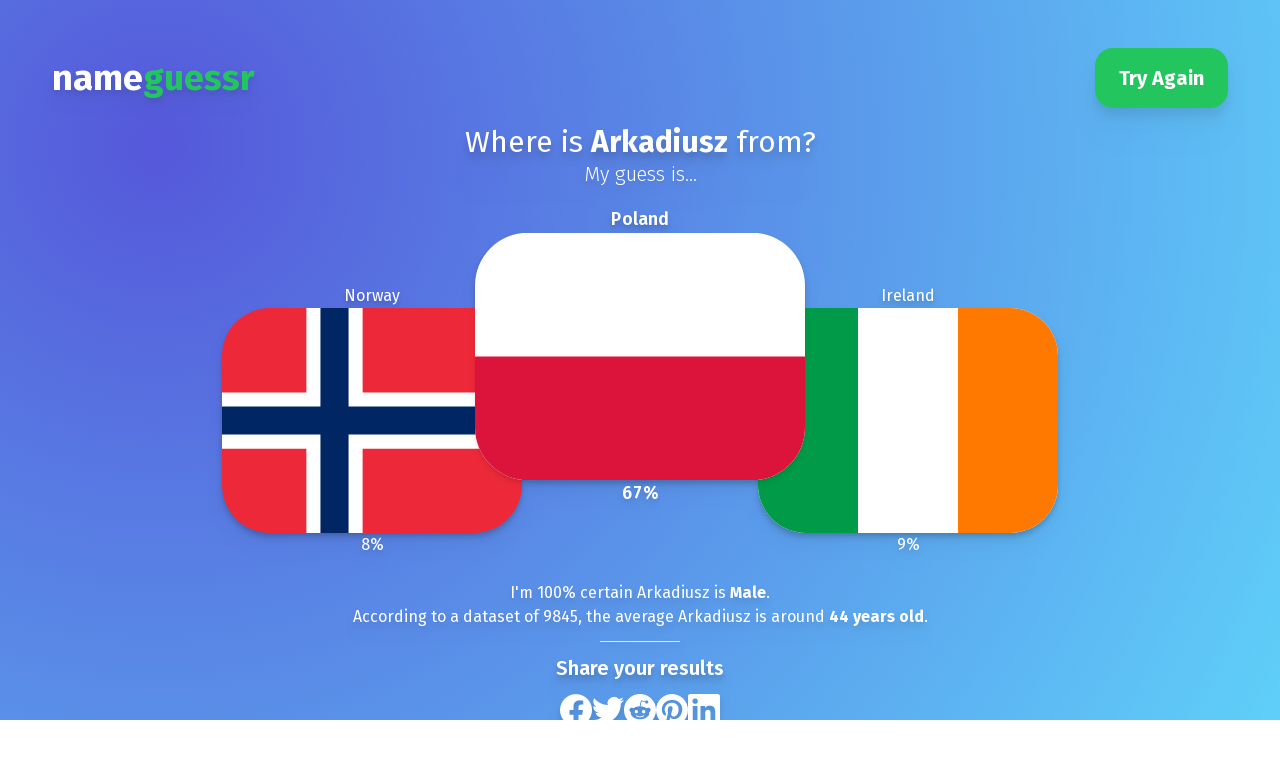

--- FILE ---
content_type: text/html
request_url: https://nameguessr.com/name/Arkadiusz
body_size: 6793
content:
<!DOCTYPE html><html lang="en"><head><meta charSet="utf-8"/><meta name="viewport" content="width=device-width, initial-scale=1"/><meta http-equiv="Content-Security-Policy" content="default-src &#x27;self&#x27;; script-src &#x27;self&#x27; &#x27;unsafe-inline&#x27; &#x27;unsafe-eval&#x27; https://www.googletagmanager.com https://www.google-analytics.com; style-src &#x27;self&#x27; &#x27;unsafe-inline&#x27; https://fonts.googleapis.com; font-src &#x27;self&#x27; https://fonts.gstatic.com; img-src &#x27;self&#x27; https://www.google-analytics.com; connect-src &#x27;self&#x27; https://www.google-analytics.com;"/><link rel="preconnect" href="https://fonts.googleapis.com"/><link rel="preconnect" href="https://fonts.gstatic.com" crossorigin=""/><link href="https://fonts.googleapis.com/css2?family=Fira+Sans:ital,wght@0,100;0,200;0,300;0,400;0,500;0,600;0,700;0,800;0,900;1,100;1,200;1,300;1,400;1,500;1,600;1,700;1,800;1,900&amp;family=Roboto:ital,wght@0,100;0,300;0,400;0,500;0,700;0,900;1,100;1,300;1,400;1,500;1,700;1,900&amp;display=swap" rel="stylesheet"/><link rel="apple-touch-icon" sizes="180x180" href="/img/favicon/apple-touch-icon.png"/><link rel="icon" type="image/png" sizes="32x32" href="/img/favicon/favicon-32x32.png"/><link rel="icon" type="image/png" sizes="16x16" href="/img/favicon/favicon-16x16.png"/><link rel="manifest" href="/img/favicon/site.webmanifest"/><link rel="mask-icon" href="/img/favicon/safari-pinned-tab.svg" color="#5bbad5"/><meta name="msapplication-TileColor" content="#5fd1f9"/><meta name="theme-color" content="#ffffff"/><meta property="og:type" content="website"/><meta property="og:image" content="/img/flag-stack.webp"/><meta property="twitter:card" content="summary"/><meta property="twitter:image" content="/img/flag-stack.webp"/><title>Arkadiusz Name Origin: 67% Likely Poland | NameGuessr</title><meta name="description" content="Discover Arkadiusz&#x27;s origin - 67% likely from Poland. Meaning: Polish form of Arkadios. Origins: Polish. Popular as a male name."/><meta name="keywords" content="Arkadiusz, name meaning, name origin, Polish, complex, strong, rough, mature, classic, urban, formal, upper class, strange, nerdy, name nationality, baby names"/><meta property="og:title" content="Is Arkadiusz a Poland name? Find out with AI"/><meta property="og:description" content="Discover Arkadiusz&#x27;s origin - 67% likely from Poland. Meaning: Polish form of Arkadios. Origins: Polish. Popular as a male name."/><meta property="og:type" content="website"/><meta property="og:url" content="https://nameguessr.com/name/Arkadiusz"/><meta property="og:image" content="https://nameguessr.com/api/og?name=Arkadiusz&amp;country=Poland"/><meta name="twitter:card" content="summary_large_image"/><meta name="twitter:title" content="Origin of the name Arkadiusz 🌍"/><meta name="twitter:description" content="Discover Arkadiusz&#x27;s origin - 67% likely from Poland. Meaning: Polish form of Arkadios. Origins: Polish. Popular as a male name."/><meta name="twitter:image" content="https://nameguessr.com/api/og?name=Arkadiusz&amp;country=Poland"/><script type="application/ld+json">{"@context":"https://schema.org","@type":"WebPage","name":"Arkadiusz Name Analysis","description":"Discover Arkadiusz's origin - 67% likely from Poland. Meaning: Polish form of Arkadios. Origins: Polish. Popular as a male name.","mainEntity":{"@type":"Thing","name":"Arkadiusz","description":"Polish form of Arkadios.","additionalProperty":[{"@type":"PropertyValue","name":"Likely Nationality","value":"Poland"},{"@type":"PropertyValue","name":"Likely Nationality","value":"Ireland"},{"@type":"PropertyValue","name":"Likely Nationality","value":"Norway"},{"@type":"PropertyValue","name":"Origin","value":"Polish"},{"@type":"PropertyValue","name":"Trait","value":"complex"},{"@type":"PropertyValue","name":"Trait","value":"strong"},{"@type":"PropertyValue","name":"Trait","value":"rough"},{"@type":"PropertyValue","name":"Trait","value":"mature"},{"@type":"PropertyValue","name":"Trait","value":"classic"},{"@type":"PropertyValue","name":"Trait","value":"urban"},{"@type":"PropertyValue","name":"Trait","value":"formal"},{"@type":"PropertyValue","name":"Trait","value":"upper class"},{"@type":"PropertyValue","name":"Trait","value":"strange"},{"@type":"PropertyValue","name":"Trait","value":"nerdy"},{"@type":"PropertyValue","name":"Gender","value":"Male"},{"@type":"PropertyValue","name":"Average Age","value":44}]},"breadcrumb":{"@type":"BreadcrumbList","itemListElement":[{"@type":"ListItem","position":1,"name":"Home","item":"https://nameguessr.com"},{"@type":"ListItem","position":2,"name":"Name Analysis","item":"https://nameguessr.com/name/Arkadiusz"}]}}</script><link rel="stylesheet" href="/assets/global-CFaq9WkQ.css"/></head><body><div class=""><section class="bg-primary-500 bg-hero-gradient mb-6 py-8 text-white px-5"><div class="container mx-auto px-0 sm:px-8"><nav class="flex justify-between items-center py-4"><a href="/"><h2 class="text-white text-4xl font-bold font-heading drop-shadow-lg">name<span class="text-green-500">guessr</span></h2></a><button class="bg-green-500 hover:bg-green-600 text-white font-heading font-bold py-4 px-6 rounded-[18px] text-xl drop-shadow-xl">Try Again</button></nav><div class="text-center font-heading drop-shadow-lg"><h1 class="text-3xl drop-shadow-xl">Where is <b>Arkadiusz</b> from?</h1><p class="text-xl font-light">My guess is...</p><div class="flex pt-[6rem] justify-center text-center"><div class="guess order-2 z-[99] font-semibold scale-[1.1] -translate-y-[4rem] mx-[-1rem]"><h3 class="whitespace-nowrap overflow-hidden text-ellipsis max-w-[300px] font-inherit sm:max-w-[37vw] drop-shadow-md">Poland</h3><img src="/img/flags/4x3/pl.svg" class="flag shadow-md object-cover rounded-[2rem] lg:rounded-[3rem] w-[160px] h-[120px] md:w-[240px] md:h-[180px] lg:w-[300px] lg:h-[225px] max-w-[37vw]" alt="flag of Poland" width="300" height="200"/><p>67<!-- -->%</p></div><div class="guess order-2 mx-[-1rem]"><h3 class="whitespace-nowrap overflow-hidden text-ellipsis max-w-[300px] font-inherit sm:max-w-[37vw] drop-shadow-md">Ireland</h3><img src="/img/flags/4x3/ie.svg" class="flag shadow-md object-cover rounded-[2rem] lg:rounded-[3rem] w-[160px] h-[120px] md:w-[240px] md:h-[180px] lg:w-[300px] lg:h-[225px] max-w-[37vw]" alt="flag of Ireland" width="300" height="200"/><p>9<!-- -->%</p></div><div class="guess order-3 mx-[-1rem]"><h3 class="whitespace-nowrap overflow-hidden text-ellipsis max-w-[300px] font-inherit sm:max-w-[37vw] drop-shadow-md">Norway</h3><img src="/img/flags/4x3/no.svg" class="flag shadow-md object-cover rounded-[2rem] lg:rounded-[3rem] w-[160px] h-[120px] md:w-[240px] md:h-[180px] lg:w-[300px] lg:h-[225px] max-w-[37vw]" alt="flag of Norway" width="300" height="200"/><p>8<!-- -->%</p></div></div><div class="other-info mt-6"><p>I&#x27;m <!-- -->100<!-- -->% certain <!-- -->Arkadiusz<!-- --> is <b>Male</b>.</p><p>According to a dataset of <!-- -->9845<!-- -->, the average <!-- -->Arkadiusz<!-- --> is around <b>44<!-- --> years old</b>.</p></div><hr class="w-20 m-auto mt-3"/><div class="text-center drop-shadow-lg font-heading text-xl my-3 font-semibold">Share your results</div><div class="flex flex-row justify-center gap-3 mt-2"><a class="fb-h cursor-pointer transition-transform transform hover:scale-110" target="_blank" rel="noopener noreferrer"><img class="h-8" src="/img/socials/facebook.svg" alt="facebook share"/></a><a class="tw-h cursor-pointer transition-transform transform hover:scale-110" target="_blank" rel="noopener noreferrer"><img class="h-8" src="/img/socials/twitter.svg" alt="twitter share"/></a><a class="re-h cursor-pointer transition-transform transform hover:scale-110" target="_blank" rel="noopener noreferrer"><img class="h-8" src="/img/socials/reddit.svg" alt="reddit share"/></a><a class="pi-h cursor-pointer transition-transform transform hover:scale-110" target="_blank" rel="noopener noreferrer"><img class="h-8" src="/img/socials/pinterest.svg" alt="pinterest share"/></a><a class="li-h cursor-pointer transition-transform transform hover:scale-110" target="_blank" rel="noopener noreferrer"><img class="h-8" src="/img/socials/linkedin.svg" alt="linkedin share"/></a></div></div></div></section><section class="px-5"><div class="section py-12 container mx-auto" id="origins"><h2 class="text-4xl font-heading font-bold mb-4">Learn about the name <!-- -->Arkadiusz</h2><div class="flex flex-wrap"><div class="w-full md:w-1/2" id="meaning"><h3 class="text-2xl font-heading font-bold mb-4">Meaning of the name <!-- -->Arkadiusz</h3><p class="text-lg leading-relaxed">Polish form of Arkadios.</p></div><div class="w-full md:w-1/2"><h3 class="text-2xl font-heading font-bold mb-4">Characteristics of the name <!-- -->Arkadiusz</h3><table class="min-w-full bg-white table-auto"><tbody><tr><td class="border px-4 py-2 bg-slate-200">Origins</td><td class="border px-4 py-2"><span><a class="text-blue-500 hover:underline" data-discover="true" href="/origin/Polish">Polish</a></span></td></tr><tr><td class="border px-4 py-2 bg-slate-200">Pronounced</td><td class="border px-4 py-2">ar-KA-dyoosh</td></tr><tr><td class="border px-4 py-2 bg-slate-200">Gender</td><td class="border px-4 py-2">Masculine</td></tr><tr><td class="border px-4 py-2 bg-slate-200">Traits</td><td class="border px-4 py-2"><span><a class="text-blue-500 hover:underline" data-discover="true" href="/trait/complex">complex</a>, </span><span><a class="text-blue-500 hover:underline" data-discover="true" href="/trait/strong">strong</a>, </span><span><a class="text-blue-500 hover:underline" data-discover="true" href="/trait/rough">rough</a>, </span><span><a class="text-blue-500 hover:underline" data-discover="true" href="/trait/mature">mature</a>, </span><span><a class="text-blue-500 hover:underline" data-discover="true" href="/trait/classic">classic</a>, </span><span><a class="text-blue-500 hover:underline" data-discover="true" href="/trait/urban">urban</a>, </span><span><a class="text-blue-500 hover:underline" data-discover="true" href="/trait/formal">formal</a>, </span><span><a class="text-blue-500 hover:underline" data-discover="true" href="/trait/upper class">upper class</a>, </span><span><a class="text-blue-500 hover:underline" data-discover="true" href="/trait/strange">strange</a>, </span><span><a class="text-blue-500 hover:underline" data-discover="true" href="/trait/nerdy">nerdy</a></span></td></tr></tbody></table></div></div></div><hr/><div class="section py-12 container mx-auto" id="about-service"><div class="flex flex-wrap"><div class="w-full md:w-1/2 hidden md:block"><img src="/img/ai_robot.svg" alt="AI robot graphic" class="w-full object-cover"/></div><div class="w-full md:w-1/2"><h3 class="text-2xl font-bold font-heading mb-2">How do we know this about <!-- -->Arkadiusz</h3><h4 class="text-xl italic mb-4"><small>(and is it secret spies?)</small></h4><p class="text-base leading-relaxed">We use a combination of data from the internet, and our own Machine Learning models to make these predictions.<br/>In a gist, we use a Machine Learning model trained on a diverse global dataset of 100m+ names, and use it to predict different traits for a person based on first name!<br/>NameGuessr guesses a person&#x27;s nationality, age, and gender based on their name. We also try to give insightful info around the name&#x27;s origin, name meaning, and name pronounciation.<br/></p></div></div></div></section></div><script>((STORAGE_KEY, restoreKey) => {
    if (!window.history.state || !window.history.state.key) {
      let key = Math.random().toString(32).slice(2);
      window.history.replaceState({
        key
      }, "");
    }
    try {
      let positions = JSON.parse(sessionStorage.getItem(STORAGE_KEY) || "{}");
      let storedY = positions[restoreKey || window.history.state.key];
      if (typeof storedY === "number") {
        window.scrollTo(0, storedY);
      }
    } catch (error) {
      console.error(error);
      sessionStorage.removeItem(STORAGE_KEY);
    }
  })("positions", null)</script><link rel="modulepreload" href="/assets/manifest-86cf005b.js"/><link rel="modulepreload" href="/assets/entry.client-BAWW1Z2a.js"/><link rel="modulepreload" href="/assets/components-Bi6OkSBU.js"/><link rel="modulepreload" href="/assets/root-BfKccE7x.js"/><link rel="modulepreload" href="/assets/main_layout-CYas50DR.js"/><link rel="modulepreload" href="/assets/name._name-CVvnqdyP.js"/><script>window.__remixContext = {"url":"/name/Arkadiusz","basename":"/","future":{"v3_fetcherPersist":true,"v3_relativeSplatPath":true,"v3_throwAbortReason":true,"unstable_singleFetch":false,"unstable_fogOfWar":false},"isSpaMode":false,"state":{"loaderData":{"routes/name.$name":{"id":1071,"title":"Arkadiusz","pronounciation":"ar-KA-dyoosh","meaning":"Polish form of Arkadios.","rating":0,"gender":"Masculine","createdAt":"2024-08-19T04:57:47.431Z","updatedAt":"2024-08-19T04:57:47.432Z","traits":[{"id":3,"title":"complex","description":"Welcome to NameGuessr, your ultimate destination for uncovering unique and complex names! Utilizing cutting-edge AI technology, we provide a curated list of names intricately associated with the trait 'complex.' Dive deep into the meaning, rich origins, varied usage, and phonetic pronunciation of each name on our list. Whether you're looking for a name that stands out or one that carries immense depth, our AI-driven insights are here to guide you. Start your journey with NameGuessr and discover the perfect complex name today!","seoDescription":"Explore unique complex names, complete with their meaning, origin, usage, and pronunciation. Discover the perfect name powered by AI-generated insights.","createdAt":"2024-08-19T04:57:42.664Z","updatedAt":"2024-08-26T00:44:00.869Z"},{"id":4,"title":"strong","description":"Welcome to NameGuessr, where you can explore a curated list of names that embody strength. Our AI-powered insights provide you with detailed information on each name's meaning, origin, common usage, and pronunciation. Whether you're naming a baby, a character, or seeking inspiration, discover names that resonate with the power and resilience you desire. Dive deeper into the rich heritage and significance of these strong names and find the perfect match just for you.","seoDescription":"Discover strong names with meanings, origins, usage, and pronunciation details. Find the perfect name with AI-powered insights on NameGuessr.","createdAt":"2024-08-19T04:57:42.665Z","updatedAt":"2024-08-26T00:44:02.472Z"},{"id":20,"title":"rough","description":"Welcome to NameGuessr, your gateway to discovering names that exude strength and resilience. This specially curated list focuses on names associated with the trait 'rough,' offering you a unique selection of names that embody toughness and endurance. Each name comes with detailed insights on its meaning, origin, usage, and pronunciation, all powered by cutting-edge AI technology. Dive in to explore these robust names and find the perfect match that resonates with your desired qualities. Whether for a character, a pet, or a new addition to the family, NameGuessr helps you uncover the most fitting name with comprehensive AI-generated insights.","seoDescription":"Discover strong, rough names with meanings, origins, usage, and pronunciation. Find the perfect name with AI-generated insights at NameGuessr.","createdAt":"2024-08-19T04:57:42.812Z","updatedAt":"2024-08-26T00:44:04.411Z"},{"id":13,"title":"mature","description":"Welcome to NameGuessr, where you can explore an extensive list of names associated with the trait 'mature.' Dive deep into each name's meaning, uncover its origins, understand its traditional and contemporary usage, and even learn how to pronounce it correctly. Our AI-generated insights ensure you find the perfect name that embodies maturity and elegance. Whether you're naming a character, a new business, or looking for a personal name that resonates with sophistication and wisdom, NameGuessr has you covered. Discover the essence of mature names today!","seoDescription":"Discover mature names with deep meanings! Explore origins, usage, and pronunciations. Find the perfect name powered by AI insights.","createdAt":"2024-08-19T04:57:42.719Z","updatedAt":"2024-08-26T00:44:16.806Z"},{"id":14,"title":"classic","description":"Welcome to NameGuessr! Dive into our curated collection of classic names, each complete with rich details about their meaning, origin, usage, and pronunciation. Powered by advanced AI-generated insights, our platform brings to light timeless names that never go out of style. Whether you're exploring names for a new addition to your family, a character in your story, or simply out of curiosity, our extensive list offers the perfect blend of tradition and elegance. Start your journey to discovering the ideal classic name today.","seoDescription":"Discover classic names with meanings, origins, usage, and pronunciation. Find the perfect name powered by AI-generated insights.","createdAt":"2024-08-19T04:57:42.719Z","updatedAt":"2024-08-26T00:44:18.672Z"},{"id":18,"title":"urban","description":"Welcome to NameGuessr, where AI-generated insights guide you to explore captivating urban names perfectly suited for the modern landscape. On this page, you will find an extensive list of names connected with the 'urban' trait, complete with their meanings, origins, and real-world usage. Each name comes with detailed pronunciation guides to help you choose the perfect name. Whether you're naming a character, business, or baby, our urban names will inspire and resonate. Dive in and discover the essence behind each name today!","seoDescription":"Discover captivating urban names with meanings, origins, usage, and pronunciation. Find your perfect name with AI-generated insights on NameGuessr.","createdAt":"2024-08-19T04:57:42.726Z","updatedAt":"2024-08-26T00:44:20.518Z"},{"id":15,"title":"formal","description":"Welcome to NameGuessr, where you can explore a curated list of formal names powered by AI-generated insights. Whether you're naming a new addition to your family, a character in your latest story, or looking for the perfect pseudonym, our detailed profiles include the meaning, origin, usage, and pronunciation of each name. Navigate through a world of eloquent and dignified names that exude sophistication and professionalism. Let NameGuessr help you discover the perfect formal name that fits your needs and stands the test of time.","seoDescription":"Discover formal names with deep meanings, origins, usage, and pronunciation. Find the perfect formal name with AI-generated insights on NameGuessr.","createdAt":"2024-08-19T04:57:42.719Z","updatedAt":"2024-08-26T00:44:23.923Z"},{"id":16,"title":"upper class","description":"Welcome to NameGuessr! Are you searching for a distinguished name that exudes sophistication and class? Our curated list of upper-class names is here to inspire you. With AI-generated insights, explore names associated with the upper echelons of society. Delve into the meaning, origins, usage, and pronunciation of each name to find the perfect fit. Whether it's for a new family member, a character, or just out of curiosity, discover the elegance and history behind these prestigious names.","seoDescription":"Discover elite upper class names with meanings, origins, usage, and pronunciation. Find the perfect name powered by AI-generated insights.","createdAt":"2024-08-19T04:57:42.719Z","updatedAt":"2024-08-26T00:44:25.704Z"},{"id":19,"title":"strange","description":"Welcome to NameGuessr! Are you intrigued by names that stand out and defy the norm? Our meticulously curated list of strange names powered by AI-generated insights is here to satisfy your curiosity. Dive into an array of names that are unique, unconventional, and utterly fascinating. Learn about each name's meaning, explore its origin, understand its usage across different cultures, and master its pronunciation. Whether you're looking for a quirky baby name, a character name for a story, or just exploring out of curiosity, NameGuessr offers the perfect destination for discovering names that are anything but ordinary.","seoDescription":"Discover unique strange names with their meanings, origins, usage, and pronunciation. Unveil the perfect name powered by AI-generated insights.","createdAt":"2024-08-19T04:57:42.726Z","updatedAt":"2024-08-26T00:44:27.708Z"},{"id":17,"title":"nerdy","description":"Dive into a curated list of nerdy names powered by AI-generated insights. On this page, you'll discover names that resonate with intelligence and curiosity, complete with detailed information on their meaning, origin, usage, and pronunciation. Whether you're looking for the perfect name for a character, a baby, or just want to explore, our comprehensive list provides everything you need to know. Join thousands of others who have found inspiration in the most nerdy names out there.","seoDescription":"Uncover unique nerdy names with their meaning, origin, usage, and pronunciation. Find the perfect nerdy name powered by AI-generated insights.","createdAt":"2024-08-19T04:57:42.719Z","updatedAt":"2024-08-26T00:44:29.808Z"}],"origins":[{"id":24,"title":"Polish","description":"Welcome to our comprehensive guide to Polish names! Here, you will discover a diverse collection of names rooted in rich Polish heritage. Each name comes with detailed meanings, cultural significance, and accurate pronunciations to help you find the perfect name. Whether you are looking for a traditional or modern Polish name, our extensive list is sure to inspire and guide you in making the best choice.","seoDescription":"Discover unique Polish names! Explore meanings, cultural significance, and pronunciations to find the perfect name rooted in Polish heritage.","createdAt":"2024-08-19T04:57:42.798Z","updatedAt":"2024-08-26T00:51:05.381Z"}],"AIGuess":{"id":1071,"countriesCount":null,"sex":"Male","sexProbability":1,"sexCount":10849,"age":44,"ageCount":9845,"createdAt":"2024-08-19T04:57:47.432Z","updatedAt":"2024-08-19T04:57:47.432Z","nameId":1071,"countries":[{"aiguessId":1071,"countryId":178,"probability":0.674751623617004,"country":{"id":178,"title":"Poland","code":"PL","continent":"EU","emoji":"🇵🇱","emojiUnicode":"U+1F1F5 U+1F1F1","createdAt":"2024-08-19T04:57:42.519Z","updatedAt":"2024-08-19T04:57:42.519Z"}},{"aiguessId":1071,"countryId":107,"probability":0.08847073495714033,"country":{"id":107,"title":"Ireland","code":"IE","continent":"EU","emoji":"🇮🇪","emojiUnicode":"U+1F1EE U+1F1EA","createdAt":"2024-08-19T04:57:42.492Z","updatedAt":"2024-08-19T04:57:42.492Z"}},{"aiguessId":1071,"countryId":165,"probability":0.07875810865761855,"country":{"id":165,"title":"Norway","code":"NO","continent":"EU","emoji":"🇳🇴","emojiUnicode":"U+1F1F3 U+1F1F4","createdAt":"2024-08-19T04:57:42.514Z","updatedAt":"2024-08-19T04:57:42.514Z"}}]}},"root":null},"actionData":null,"errors":null}};</script><script type="module" async="">import "/assets/manifest-86cf005b.js";
import * as route0 from "/assets/root-BfKccE7x.js";
import * as route1 from "/assets/name._name-CVvnqdyP.js";

window.__remixRouteModules = {"root":route0,"routes/name.$name":route1};

import("/assets/entry.client-BAWW1Z2a.js");</script><footer class="bg-gray-50 text-slate-600 py-6"><div class="container mx-auto text-center"><p class="font-bold text-lg">NameGuessr.com</p><p>Discover the stories behind names with AI-powered insights.<br/></p><a class="block mt-4 text-blue-400 hover:underline" data-discover="true" href="/list">All Names</a><hr class="my-4 border-gray-100"/><small class="block mt-2 text-gray-400">NameGuessr is intended for entertainment purposes only. We do not guarantee the accuracy of our predictions.</small><small class="block mt-2 text-gray-400">© <!-- -->2026<!-- --> NameGuessr.com. All rights reserved.</small></div></footer></body></html>

--- FILE ---
content_type: application/javascript; charset=utf-8
request_url: https://nameguessr.com/assets/root-BfKccE7x.js
body_size: 1571
content:
import{t as h,v as d,w as u,x,r as o,_ as w,j as e,L as y,O as j,M as k,y as b,S as v}from"./components-Bi6OkSBU.js";/**
 * @remix-run/react v2.10.2
 *
 * Copyright (c) Remix Software Inc.
 *
 * This source code is licensed under the MIT license found in the
 * LICENSE.md file in the root directory of this source tree.
 *
 * @license MIT
 */let c="positions";function S({getKey:t,...a}){let{isSpaMode:r}=h(),i=d(),m=u();x({getKey:t,storageKey:c});let g=o.useMemo(()=>{if(!t)return null;let s=t(i,m);return s!==i.key?s:null},[]);if(r)return null;let p=((s,f)=>{if(!window.history.state||!window.history.state.key){let n=Math.random().toString(32).slice(2);window.history.replaceState({key:n},"")}try{let l=JSON.parse(sessionStorage.getItem(s)||"{}")[f||window.history.state.key];typeof l=="number"&&window.scrollTo(0,l)}catch(n){console.error(n),sessionStorage.removeItem(s)}}).toString();return o.createElement("script",w({},a,{suppressHydrationWarning:!0,dangerouslySetInnerHTML:{__html:`(${p})(${JSON.stringify(c)}, ${JSON.stringify(g)})`}}))}function N(){const t=new Date().getFullYear();return e.jsx("footer",{className:"bg-gray-50 text-slate-600 py-6",children:e.jsxs("div",{className:"container mx-auto text-center",children:[e.jsx("p",{className:"font-bold text-lg",children:"NameGuessr.com"}),e.jsxs("p",{children:["Discover the stories behind names with AI-powered insights.",e.jsx("br",{})]}),e.jsx(y,{to:"/list",className:"block mt-4 text-blue-400 hover:underline",children:"All Names"}),e.jsx("hr",{className:"my-4 border-gray-100"}),e.jsx("small",{className:"block mt-2 text-gray-400",children:"NameGuessr is intended for entertainment purposes only. We do not guarantee the accuracy of our predictions."}),e.jsxs("small",{className:"block mt-2 text-gray-400",children:["© ",t," NameGuessr.com. All rights reserved."]})]})})}const L="/assets/global-CFaq9WkQ.css",G=()=>[{rel:"stylesheet",href:L}];function J({children:t}){return e.jsxs("html",{lang:"en",children:[e.jsxs("head",{children:[e.jsx("meta",{charSet:"utf-8"}),e.jsx("meta",{name:"viewport",content:"width=device-width, initial-scale=1"}),e.jsx("meta",{httpEquiv:"Content-Security-Policy",content:"default-src 'self'; script-src 'self' 'unsafe-inline' 'unsafe-eval' https://www.googletagmanager.com https://www.google-analytics.com; style-src 'self' 'unsafe-inline' https://fonts.googleapis.com; font-src 'self' https://fonts.gstatic.com; img-src 'self' https://www.google-analytics.com; connect-src 'self' https://www.google-analytics.com;"}),e.jsx("link",{rel:"preconnect",href:"https://fonts.googleapis.com"}),e.jsx("link",{rel:"preconnect",href:"https://fonts.gstatic.com",crossOrigin:""}),e.jsx("link",{href:"https://fonts.googleapis.com/css2?family=Fira+Sans:ital,wght@0,100;0,200;0,300;0,400;0,500;0,600;0,700;0,800;0,900;1,100;1,200;1,300;1,400;1,500;1,600;1,700;1,800;1,900&family=Roboto:ital,wght@0,100;0,300;0,400;0,500;0,700;0,900;1,100;1,300;1,400;1,500;1,700;1,900&display=swap",rel:"stylesheet"}),e.jsx("link",{rel:"apple-touch-icon",sizes:"180x180",href:"/img/favicon/apple-touch-icon.png"}),e.jsx("link",{rel:"icon",type:"image/png",sizes:"32x32",href:"/img/favicon/favicon-32x32.png"}),e.jsx("link",{rel:"icon",type:"image/png",sizes:"16x16",href:"/img/favicon/favicon-16x16.png"}),e.jsx("link",{rel:"manifest",href:"/img/favicon/site.webmanifest"}),e.jsx("link",{rel:"mask-icon",href:"/img/favicon/safari-pinned-tab.svg",color:"#5bbad5"}),e.jsx("meta",{name:"msapplication-TileColor",content:"#5fd1f9"}),e.jsx("meta",{name:"theme-color",content:"#ffffff"}),e.jsx("meta",{property:"og:type",content:"website"}),e.jsx("meta",{property:"og:image",content:"/img/flag-stack.webp"}),e.jsx("meta",{property:"twitter:card",content:"summary"}),e.jsx("meta",{property:"twitter:image",content:"/img/flag-stack.webp"}),e.jsx(k,{}),e.jsx(b,{})]}),e.jsxs("body",{children:[t,e.jsx(S,{}),e.jsx(v,{}),e.jsx(N,{})]})]})}function M(){return o.useEffect(()=>{window.dataLayer=window.dataLayer||[],window.gtag=function(...r){window.dataLayer.push(arguments)};const t=document.createElement("script");t.src="https://www.googletagmanager.com/gtag/js?id=G-WLWGJQEJDL",t.async=!0,document.head.appendChild(t),t.onload=()=>{window.gtag("js",new Date),window.gtag("config","G-WLWGJQEJDL")}},[]),e.jsx(j,{})}export{J as Layout,M as default,G as links};


--- FILE ---
content_type: application/javascript; charset=utf-8
request_url: https://nameguessr.com/assets/manifest-86cf005b.js
body_size: 113
content:
window.__remixManifest={"entry":{"module":"/assets/entry.client-BAWW1Z2a.js","imports":["/assets/components-Bi6OkSBU.js"],"css":[]},"routes":{"root":{"id":"root","path":"","hasAction":false,"hasLoader":false,"hasClientAction":false,"hasClientLoader":false,"hasErrorBoundary":false,"module":"/assets/root-BfKccE7x.js","imports":["/assets/components-Bi6OkSBU.js"],"css":[]},"routes/origin.$origin":{"id":"routes/origin.$origin","parentId":"root","path":"origin/:origin","hasAction":false,"hasLoader":true,"hasClientAction":false,"hasClientLoader":false,"hasErrorBoundary":false,"module":"/assets/origin._origin-Kxz0LnYB.js","imports":["/assets/components-Bi6OkSBU.js","/assets/main_layout-CYas50DR.js"],"css":[]},"routes/sitemap[.]xml":{"id":"routes/sitemap[.]xml","parentId":"root","path":"sitemap.xml","hasAction":false,"hasLoader":true,"hasClientAction":false,"hasClientLoader":false,"hasErrorBoundary":false,"module":"/assets/sitemap_._xml-l0sNRNKZ.js","imports":[],"css":[]},"routes/trait.$trait":{"id":"routes/trait.$trait","parentId":"root","path":"trait/:trait","hasAction":false,"hasLoader":true,"hasClientAction":false,"hasClientLoader":false,"hasErrorBoundary":false,"module":"/assets/trait._trait-CHunNOUB.js","imports":["/assets/components-Bi6OkSBU.js","/assets/main_layout-CYas50DR.js","/assets/misc-DUAqYmp4.js"],"css":[]},"routes/name.$name":{"id":"routes/name.$name","parentId":"root","path":"name/:name","hasAction":false,"hasLoader":true,"hasClientAction":false,"hasClientLoader":false,"hasErrorBoundary":false,"module":"/assets/name._name-CVvnqdyP.js","imports":["/assets/components-Bi6OkSBU.js","/assets/main_layout-CYas50DR.js"],"css":[]},"routes/_index":{"id":"routes/_index","parentId":"root","index":true,"hasAction":false,"hasLoader":false,"hasClientAction":false,"hasClientLoader":false,"hasErrorBoundary":false,"module":"/assets/_index-D_k9pxXo.js","imports":["/assets/components-Bi6OkSBU.js","/assets/main_layout-CYas50DR.js","/assets/misc-DUAqYmp4.js"],"css":[]},"routes/list":{"id":"routes/list","parentId":"root","path":"list","hasAction":false,"hasLoader":true,"hasClientAction":false,"hasClientLoader":false,"hasErrorBoundary":false,"module":"/assets/list-oLQ98S1j.js","imports":["/assets/components-Bi6OkSBU.js","/assets/main_layout-CYas50DR.js"],"css":[]}},"url":"/assets/manifest-86cf005b.js","version":"86cf005b"};

--- FILE ---
content_type: application/javascript; charset=utf-8
request_url: https://nameguessr.com/assets/main_layout-CYas50DR.js
body_size: 432
content:
import{j as e}from"./components-Bi6OkSBU.js";function n({rightNav:s}){const a=e.jsx("img",{className:"w-16 h-16",src:"/img/flag-stack.webp",alt:"collection of nation flags"});return e.jsxs("nav",{className:"flex justify-between items-center py-4",children:[e.jsx("a",{href:"/",children:e.jsxs("h2",{className:"text-white text-4xl font-bold font-heading drop-shadow-lg",children:["name",e.jsx("span",{className:"text-green-500",children:"guessr"})]})}),s||a]})}function r({mainContent:s,bottomContent:a,rightNav:t}){return e.jsxs("div",{className:"",children:[e.jsx("section",{className:"bg-primary-500 bg-hero-gradient mb-6 py-8 text-white px-5",children:e.jsxs("div",{className:"container mx-auto px-0 sm:px-8",children:[e.jsx(n,{rightNav:t}),s]})}),e.jsx("section",{className:"px-5",children:a})]})}export{r as L};


--- FILE ---
content_type: image/svg+xml
request_url: https://nameguessr.com/img/ai_robot.svg
body_size: 3872
content:
<svg id="a0b49279-671d-4bdd-aed5-fc41abe79aaa" data-name="Layer 1" xmlns="http://www.w3.org/2000/svg" width="847.6197" height="386.288" viewBox="0 0 847.6197 386.288"><circle cx="779.26626" cy="180.30992" r="38" fill="#f2f2f2"/><circle cx="779.26626" cy="180.30992" r="10" fill="#e6e6e6"/><path d="M953.62933,437.37949c4.21232,3.43649,5.49592,8.85257,4.71218,14.08229a24.45215,24.45215,0,0,1-8.394,14.68089c-5.00924,4.45233-11.1191,7.46085-17.01448,10.54154a123.75213,123.75213,0,0,0-15.57529,9.45471c-18.96063,13.7809-33.28511,33.40312-41.48334,55.3-8.1844,21.85994-10.38035,46.67168-4.16128,69.32729,3.077,11.20916,9.30169,23.30307,20.89812,27.5209,9.24369,3.36209,21.864,1.19633,26.57069-8.33047,5.05592-10.23367-1.998-21.73722-11.08431-26.81766-11.77824-6.5856-25.84735-1.77336-36.44112,4.89279-11.66306,7.339-21.03868,17.87056-33.21534,24.44828a41.73876,41.73876,0,0,1-17.84367,5.20536,44.68956,44.68956,0,0,1-16.909-2.61231,57.27268,57.27268,0,0,1-27.66166-21.47129c-7.73426-11.24292-11.19627-25.02477-11.82763-38.52511-1.41262-30.20619,10.51982-58.4649,20.09358-86.47742a264.21067,264.21067,0,0,0,11.51923-44.8596,232.40593,232.40593,0,0,0,2.54533-46.38837c-.63367-13.71367-1.98648-28.054-8.0391-40.57887-5.32217-11.01334-15.0489-20.02716-27.34646-22.29967a27.27728,27.27728,0,0,0-16.43941,1.88837c-1.75416.80022-.23123,3.38662,1.51416,2.59041,10.88282-4.96455,23.74565-.13414,31.78379,7.88181,9.38649,9.36057,12.83346,23.18379,14.36407,35.93871a225.58927,225.58927,0,0,1-7.96815,89.993c-8.34677,28.35216-21.476,55.521-24.5056,85.22575-1.38243,13.55453-.67224,27.56718,3.66032,40.56478a63.359,63.359,0,0,0,20.07822,29.56579c8.84214,7.14826,19.71981,12.01852,31.171,12.56105,12.85436.609,24.12668-5.12157,34.09957-12.7448,10.68114-8.1646,20.50852-18.23866,33.447-22.81668,5.89862-2.08709,12.617-3.0607,18.67336-1.052a23.4303,23.4303,0,0,1,12.4523,10.012c2.63043,4.37385,3.60072,9.84247,1.20032,14.5411-2.25686,4.41768-6.662,6.97294-11.43071,7.84743a22.17976,22.17976,0,0,1-14.72394-2.50178c-5.22406-2.98356-9.04665-7.99083-11.72468-13.28109-5.34038-10.5495-7.13473-23.10743-7.40712-34.81666a115.28688,115.28688,0,0,1,4.34843-33.85332,119.45634,119.45634,0,0,1,36.08916-57.52881,105.96132,105.96132,0,0,1,13.97433-10.289c5.38-3.316,11.12259-5.96561,16.6072-9.09444,5.39679-3.07872,10.71546-6.75721,14.43185-11.82346a25.43467,25.43467,0,0,0,4.88726-14.95064,16.76606,16.76606,0,0,0-5.80386-13.07206c-1.48381-1.21052-3.61863.89979-2.12132,2.12132Z" transform="translate(-176.19015 -256.856)" fill="#ccc"/><path d="M598.87633,612.16592a87.33929,87.33929,0,0,0,44.47022,13.94,20.84973,20.84973,0,0,1-.9502,1.96,25.06735,25.06735,0,0,1-7.60009,8.55,24.96917,24.96917,0,0,1-39.33985-20.42v-4.03Z" transform="translate(-176.19015 -256.856)" fill="#3f3d56"/><path d="M692.14635,613.34591v2.85a24.96061,24.96061,0,0,1-46.87988,11.95,20.84826,20.84826,0,0,1-.99023-2.01c.73.02,1.45019.03,2.18017.03A87.46657,87.46657,0,0,0,692.14635,613.34591Z" transform="translate(-176.19015 -256.856)" fill="#3f3d56"/><path d="M725.78649,311.9659c-.75-.11-1.51025-.18-2.27-.23a83.981,83.981,0,0,1,1.66992,62.71c.76026-.09,1.51026-.21,2.26026-.35a31.50228,31.50228,0,0,0-1.66016-62.13Z" transform="translate(-176.19015 -256.856)" fill="#3f3d56"/><path d="M569.39635,311.73592c-.75976.05-1.52.12-2.27.23a31.50227,31.50227,0,0,0-1.66015,62.13c.75.14,1.5.26,2.26025.35a83.981,83.981,0,0,1,1.66992-62.71Z" transform="translate(-176.19015 -256.856)" fill="#3f3d56"/><path d="M725.78649,311.9659a85.99677,85.99677,0,1,0,6.66992,33.2A86.1148,86.1148,0,0,0,725.78649,311.9659Zm-.6001,62.48a83.981,83.981,0,1,1,5.27-29.28A84.122,84.122,0,0,1,725.18639,374.44594Z" transform="translate(-176.19015 -256.856)" fill="#3f3d56"/><path d="M690.45641,325.66592h-88a17.5,17.5,0,0,0,0,35h88a17.5,17.5,0,0,0,0-35Z" transform="translate(-176.19015 -256.856)" fill="#3f3d56"/><path d="M646.45641,448.16592a89.99675,89.99675,0,0,0-4.06006,179.9c.9502.05,1.91016.08,2.87012.08.3999.02.79.02,1.18994.02a90,90,0,0,0,0-180Zm45.68994,165.18a87.46657,87.46657,0,0,1-45.68994,12.82c-.73,0-1.45019-.01-2.18017-.03q-.46509,0-.92969-.03a88.0512,88.0512,0,1,1,48.7998-12.76Z" transform="translate(-176.19015 -256.856)" fill="#3f3d56"/><path d="M709.62316,515.99941h-39.3335a10.3335,10.3335,0,0,1,0-20.667h39.3335a10.3335,10.3335,0,0,1,0,20.667Z" transform="translate(-176.19015 -256.856)" fill="#3f3d56"/><circle cx="496.72182" cy="248.80992" r="5.24444" fill="#f2f2f2"/><circle cx="513.76626" cy="248.80992" r="5.24444" fill="#f2f2f2"/><circle cx="530.81071" cy="248.80992" r="5.24444" fill="#43c59e"/><path d="M340.81553,638.55356c8.99256-7.59864,14.45479-19.60227,13.02232-31.28788s-10.30472-22.42829-21.81332-24.90978-24.62761,4.38768-28.12315,15.62987c-1.92376-21.6745-4.14055-44.25714-15.6641-62.715-10.43429-16.71314-28.50667-28.672-48.09305-30.81147s-40.20832,5.941-52.42362,21.40027-15.20618,37.93388-6.6509,55.68241c6.30238,13.07473,17.91358,22.80511,30.07923,30.72127,38.81262,25.2553,86.95964,33.78829,132.77224,27.04622Z" transform="translate(-176.19015 -256.856)" fill="#f2f2f2"/><path d="M207.08924,510.8482a317.625,317.625,0,0,1,44.26411,43.95415,322.163,322.163,0,0,1,34.90754,51.66276,320.84426,320.84426,0,0,1,14.94817,31.65122c.89773,2.19991-2.67454,3.15752-3.56229.98208A315.27614,315.27614,0,0,0,268.839,584.59284a317.26015,317.26015,0,0,0-38.63584-47.729A316.50072,316.50072,0,0,0,204.477,513.46043c-1.8443-1.5018.78314-4.10164,2.61223-2.61223Z" transform="translate(-176.19015 -256.856)" fill="#fff"/><circle cx="161.57649" cy="35" r="31" fill="#2f2e41"/><path d="M453.38374,405.36728a10.77786,10.77786,0,0,1-2.14862,2.37261,11.0024,11.0024,0,0,1-16.227-2.49759,10.23957,10.23957,0,0,1-.53728-.9378l-48.84971-4.713a18.013,18.013,0,0,1-15.887-14.49974l-2.77273-14.61708,19.06439-2.96585,3.42115,11.7085,47.6279,11.69913a10.48965,10.48965,0,0,1,1.17046-.89009,11.00253,11.00253,0,0,1,15.13851,15.341Z" transform="translate(-176.19015 -256.856)" fill="#ffb8b8"/><path d="M390.6179,377.45l-21.296,5.75282a4.50507,4.50507,0,0,1-5.51783-3.17073l-7.459-27.61183a12.3986,12.3986,0,0,1,23.00384-8.88775l14.10045,27.5212A4.49956,4.49956,0,0,1,390.6179,377.45Z" transform="translate(-176.19015 -256.856)" fill="#2f2e41"/><polygon points="202.092 374.133 214.351 374.133 220.184 326.845 202.089 326.846 202.092 374.133" fill="#ffb8b8"/><path d="M375.65481,627.48572h38.53073a0,0,0,0,1,0,0v14.88687a0,0,0,0,1,0,0H390.54167a14.88686,14.88686,0,0,1-14.88686-14.88686v0A0,0,0,0,1,375.65481,627.48572Z" transform="translate(613.67919 1012.98428) rotate(179.99738)" fill="#2f2e41"/><polygon points="92.822 362.185 104.292 366.515 126.454 324.337 109.526 317.946 92.822 362.185" fill="#ffb8b8"/><path d="M263.92068,621.16128h38.53073a0,0,0,0,1,0,0v14.88687a0,0,0,0,1,0,0H278.80754a14.88686,14.88686,0,0,1-14.88686-14.88686v0A0,0,0,0,1,263.92068,621.16128Z" transform="translate(149.88268 1059.86131) rotate(-159.31482)" fill="#2f2e41"/><path d="M377.89481,620.00541a4.49693,4.49693,0,0,1-4.27564-3.11425L342.35062,520.3267a1.50038,1.50038,0,0,0-2.78491-.17676l-43.33448,92.20118a4.50408,4.50408,0,0,1-5.49536,2.35547L273.669,609.01713a4.5089,4.5089,0,0,1-2.92774-5.418l26.54444-100.54687a229.08189,229.08189,0,0,0,6.00342-32.42676,73.50978,73.50978,0,0,1,23.71679-46.877,34.20494,34.20494,0,0,0,10.76587-20.46289l.07154-.50293,38.87377,6.13769,24.62354,200.92871a4.52009,4.52009,0,0,1-3.29688,4.8916l-18.97387,5.1084A4.47969,4.47969,0,0,1,377.89481,620.00541Z" transform="translate(-176.19015 -256.856)" fill="#2f2e41"/><circle cx="173.89145" cy="41.29134" r="24.56103" fill="#ffb8b8"/><path d="M374.3013,413.20463c-.0769,0-.15381-.002-.23144-.00586L335.534,411.272a4.475,4.475,0,0,1-4.252-4.03515l-5.26441-51.32813a23.17175,23.17175,0,0,1,29.32422-24.66992h.00024a22.47446,22.47446,0,0,1,8.24561,4.2417c27.10815,22.26221,18.36743,62.59815,15.04272,74.43018A4.48226,4.48226,0,0,1,374.3013,413.20463Z" transform="translate(-176.19015 -256.856)" fill="#43c59e"/><path d="M340.7764,447.67045a10.77781,10.77781,0,0,1-3.16553-.47461,11.0024,11.0024,0,0,1-6.90918-14.89355,10.23809,10.23809,0,0,1,.48316-.9668l-23.13526-43.28125a18.013,18.013,0,0,1,3.27173-21.25879l10.63379-10.40527,13.02954,14.22949-7.853,9.334,16.64209,46.13378a10.492,10.492,0,0,1,1.3894.48145,11.00252,11.00252,0,0,1-4.38672,21.10156Z" transform="translate(-176.19015 -256.856)" fill="#ffb8b8"/><path d="M329.25165,379.94968l-16.586-14.54365a4.50508,4.50508,0,0,1-.41663-6.35031l18.85694-21.505a12.3986,12.3986,0,0,1,20.14207,14.229L336.14543,378.764a4.49956,4.49956,0,0,1-6.89378,1.18565Z" transform="translate(-176.19015 -256.856)" fill="#2f2e41"/><path d="M334.27658,322.00531c2.24091.79458,4.98823,1.49515,6.75163-.15284,1.72153-1.60886,1.40789-4.551.39375-6.71849s-2.587-4.09633-3.0692-6.45551c-.69115-3.38111,1.09579-6.89375,3.64667-9.09811s5.7618-3.36231,8.89636-4.47657l17.19315-6.11178c4.25582-1.51284,8.84187-3.29,11.22343-7.2712,3.446-5.76061.2957-13.99506-5.3568-17.35649s-12.79229-2.7352-18.89074-.3716c-3.373,1.30726-6.58157,3.10864-10.06978,4.02888-6.88427,1.81616-14.71189.18688-20.76149,4.06849-5.26616,3.37892-7.70874,10.27337-7.53138,16.72432s2.55256,12.5945,5.05791,18.4942c1.49051,3.50993,3.08274,7.0603,5.60736,9.85195s6.17289,4.74455,9.81715,4.23088Z" transform="translate(-176.19015 -256.856)" fill="#2f2e41"/><circle cx="135.57649" cy="20" r="20" fill="#2f2e41"/><path id="a5b0fbf6-85a2-48e8-ad40-c81376cd9893" data-name="Path 22" d="M473.97839,392.30638l-.35491-.04878,1.33654-9.72271a5.68039,5.68039,0,0,0-4.85388-6.401l-20.59957-2.83172a5.68038,5.68038,0,0,0-6.401,4.85388l-7.33245,53.34046a5.68038,5.68038,0,0,0,4.85388,6.401l20.59956,2.83172a5.6804,5.6804,0,0,0,6.401-4.85389L472.672,399.1784l.35491.04879Z" transform="translate(-176.19015 -256.856)" fill="#3f3d56"/><path id="a5d1dbd7-b3f0-4599-af89-34309e57a462" data-name="Path 23" d="M469.4586,378.98628l-2.56459-.35254a1.92232,1.92232,0,0,1-2.12411,2.38125l-11.25648-1.54737a1.92233,1.92233,0,0,1-1.40261-2.86605l-2.39549-.3293a4.04622,4.04622,0,0,0-4.55957,3.4575L438.17193,430.534a4.04624,4.04624,0,0,0,3.45751,4.55957l19.74328,2.714a4.04624,4.04624,0,0,0,4.55957-3.4575h0l6.98382-50.80435a4.04623,4.04623,0,0,0-3.45751-4.55949Z" transform="translate(-176.19015 -256.856)" fill="#fff"/><circle cx="279.26626" cy="153.30992" r="11" fill="#43c59e"/><path d="M454.36606,414.36216a1.14079,1.14079,0,0,1-.68644-.228l-.01227-.00921-2.58508-1.97923a1.14849,1.14849,0,1,1,1.397-1.8233l1.67441,1.28392,3.95691-5.16039a1.14846,1.14846,0,0,1,1.61023-.21256l-.0246.0334.02524-.03291a1.14978,1.14978,0,0,1,.21256,1.61024l-4.65427,6.06985A1.149,1.149,0,0,1,454.36606,414.36216Z" transform="translate(-176.19015 -256.856)" fill="#fff"/><path d="M1022.61917,643.144h-839.294a1.19069,1.19069,0,0,1,0-2.38137h839.294a1.19068,1.19068,0,0,1,0,2.38137Z" transform="translate(-176.19015 -256.856)" fill="#ccc"/></svg>